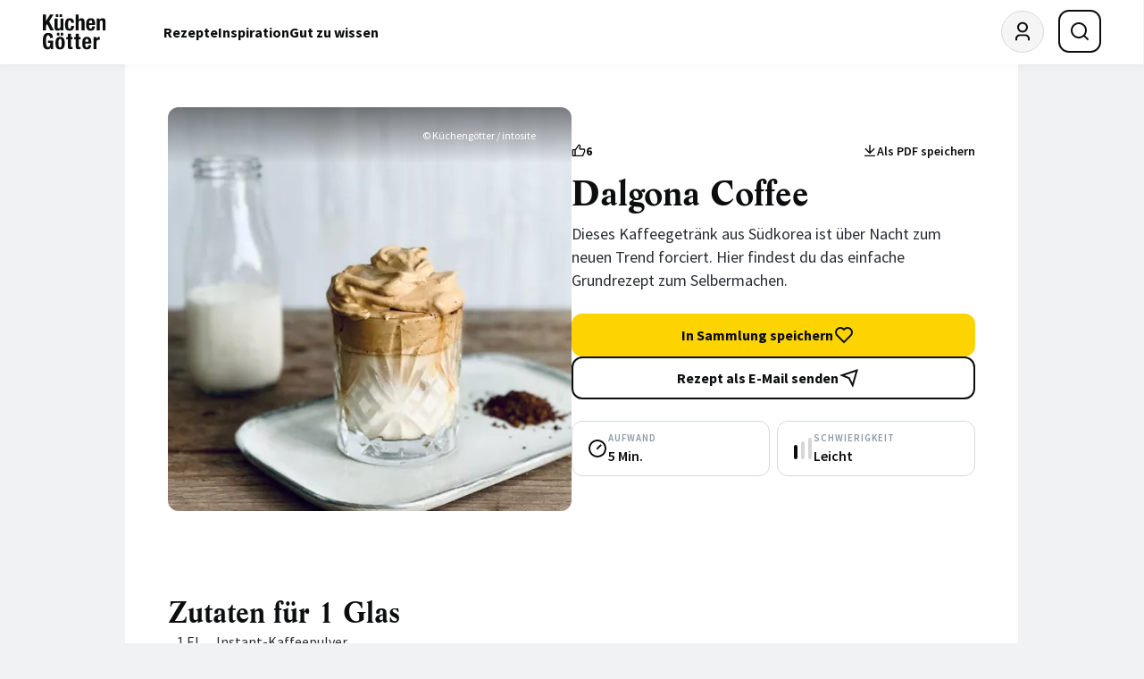

--- FILE ---
content_type: text/html; charset=UTF-8
request_url: https://www.kuechengoetter.de/threads/recipe-96499/comments.html?referrer=https://www.kuechengoetter.de/rezepte/dalgona-coffee-96499?commented%3Dtrue&limit=10&title=Dalgona%20Coffee
body_size: 1603
content:

<div id="main-comment" class="o-container o-stack o-stack--gap-6">
            <h3 class="u-font-headline-m">Jetzt kommentieren</h3>
    
            
            
    



    <div class="o-media o-media--gap-4">
        <div class="o-media__item">
            
<div class="c-avatar">
            <img src="/website/images/avatar.svg?v=2" alt="Avatar" width="48" height="48" loading="lazy">
    </div>
        </div>

                    <div class="o-media__content o-stack o-stack--gap-3">
                <div class="c-comment__title"><a href="/abo/registration?redirect=https://www.kuechengoetter.de/rezepte/dalgona-coffee-96499?commented=true" class="c-link-underline">Registrieren</a> oder <button id="trigger-login-overlay" class="c-link-underline" aria-controls="login-overlay">Anmelden</button></div>
                <div class="c-comment__text">Melde dich jetzt an, um das Rezept Dalgona Coffee zu kommentieren</div>
            </div>
            </div>

    <div id="main-comment-container">
        


    </div>

    
    </div>


<!-- overlay -->
<dialog id="login-overlay" aria-label="Login" class="c-overlay">
    <div class="c-overlay__header">

<button id="commentsaria-expander-2" class="c-button c-button--icon-only c-button--borderless c-overlay__close-button" type="button" aria-label="Login schließen" aria-controls="login-overlay" aria-expanded="false"><svg aria-hidden="true" width="24" height="24" viewBox="0 0 24 24" fill="none" xmlns="http://www.w3.org/2000/svg"><path d="M12 10.586L16.95 5.63599L18.364 7.04999L13.414 12L18.364 16.95L16.95 18.364L12 13.414L7.04999 18.364L5.63599 16.95L10.586 12L5.63599 7.04999L7.04999 5.63599L12 10.586Z" fill="currentColor"/></svg></button>
</div>

    <div class="c-overlay__content">
<div class="o-stack o-stack--gap-6">
    <div class="c-community__headline">Login</div>

    
    
<form action="/abo/login" class="o-stack o-stack--gap-6" method="post">
    
    <div class="o-stack o-stack--gap-1">
        <label for="login-email" class="c-label c-label--required">E-Mail-Adresse</label>


        

    <input id="login-email" name="_username" type="email" value="" autofocus required enterkeyhint="" maxlength="" class="c-input c-input--on-light">

    </div>

    <div class="o-stack o-stack--gap-1">
        <label for="login-password" class="c-label c-label--required">Passwort</label>


        

        
    <div id="commentstoggle-password-visibility-1" class="c-input-wrapper">
        <input id="login-password" name="_password" type="password" value="" required enterkeyhint="" maxlength="" class="c-input c-input--on-light" data-type="password">
        <button type="button">

            <svg aria-hidden="true" class="icon-show"  width="24" height="24" viewBox="0 0 24 24" fill="none" xmlns="http://www.w3.org/2000/svg"><path fill="none" d="M0 0h24v24H0z"/><path
        d="M12 3c5.392 0 9.878 3.88 10.819 9-.94 5.12-5.427 9-10.819 9-5.392 0-9.878-3.88-10.819-9C2.121 6.88 6.608 3 12 3zm0 16a9.005 9.005 0 0 0 8.777-7 9.005 9.005 0 0 0-17.554 0A9.005 9.005 0 0 0 12 19zm0-2.5a4.5 4.5 0 1 1 0-9 4.5 4.5 0 0 1 0 9zm0-2a2.5 2.5 0 1 0 0-5 2.5 2.5 0 0 0 0 5z" fill="currentColor"/></svg>
            <svg aria-hidden="true" class="icon-hide"  width="24" height="24" viewBox="0 0 24 24" fill="none" xmlns="http://www.w3.org/2000/svg"><path fill="none" d="M0 0h24v24H0z"/><path
        d="M17.882 19.297A10.949 10.949 0 0 1 12 21c-5.392 0-9.878-3.88-10.819-9a10.982 10.982 0 0 1 3.34-6.066L1.392 2.808l1.415-1.415 19.799 19.8-1.415 1.414-3.31-3.31zM5.935 7.35A8.965 8.965 0 0 0 3.223 12a9.005 9.005 0 0 0 13.201 5.838l-2.028-2.028A4.5 4.5 0 0 1 8.19 9.604L5.935 7.35zm6.979 6.978l-3.242-3.242a2.5 2.5 0 0 0 3.241 3.241zm7.893 2.264l-1.431-1.43A8.935 8.935 0 0 0 20.777 12 9.005 9.005 0 0 0 9.552 5.338L7.974 3.76C9.221 3.27 10.58 3 12 3c5.392 0 9.878 3.88 10.819 9a10.947 10.947 0 0 1-2.012 4.592zm-9.084-9.084a4.5 4.5 0 0 1 4.769 4.769l-4.77-4.769z" fill="currentColor"/></svg>
        </button>
    </div>

    <script>
        web.startComponent('toggle-password-visibility', 'commentstoggle-password-visibility-1');
    </script>

    </div>

                                            
    <input type="hidden" name="_target_path" value="https://www.kuechengoetter.de/rezepte/dalgona-coffee-96499?commented=true&amp;refresh=1"/>
    <input type="hidden" name="_failure_path" value="/abo/login?returnUrl=https://www.kuechengoetter.de/rezepte/dalgona-coffee-96499?commented=true&amp;refresh=1"/>

    <a class="c-community__link" href="/abo/password-forget">
        Passwort vergessen?
    </a>

    

<button class="c-button c-button--primary c-community__button" type="submit" aria-disabled="false">        <span class="c-button__text">Anmelden</span>
    </button>


    <span class="c-community__text">Noch keinen Account? <a href="/abo/registration">Jetzt registrieren!</a></span>
</form>
</div>
</div>
</dialog>

<script>
    web.startComponents([{"name":"comment","id":"main-comment","options":{"id":"main-comment"}},{"name":"aria-expander","id":"trigger-login-overlay","options":{"id":"trigger-login-overlay"}},{"name":"aria-expander","id":"commentsaria-expander-2","options":{}},{"name":"toggle-password-visibility","id":"commentstoggle-password-visibility-1","options":{}}]);
</script>
